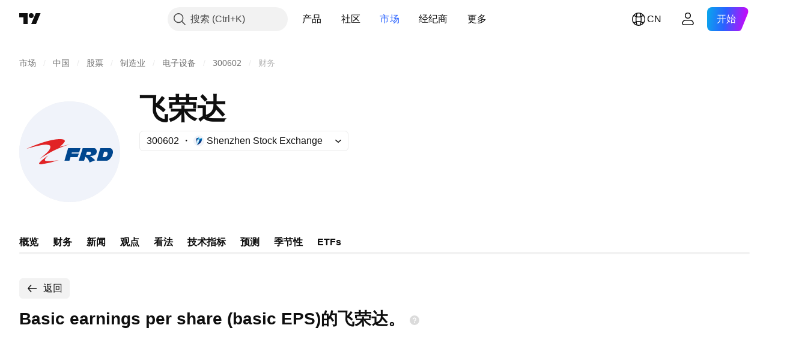

--- FILE ---
content_type: image/svg+xml
request_url: https://s3-symbol-logo.tradingview.com/shenzhen-frd-scien--big.svg
body_size: 378
content:
<!-- by TradingView --><svg width="56" height="56" viewBox="0 0 56 56" xmlns="http://www.w3.org/2000/svg"><path fill="#F0F3FA" d="M0 0h56v56H0z"/><path d="M22.51 21C16.88 21 7.82 24.6 4 26.41c2.56-.77 8.22-2.31 10.38-2.31 2.7 0 2.88.52 2.88 1.18 0 2.31-3.25 4.23-5.8 6.72 7.03-4.98 12.7-6.85 16.54-8.16l-5.49 1.44c.93-.77 2.8-2.49 2.8-3.19 0-.87-1.24-1.09-2.8-1.09ZM11 34.56c0-.8 3.48-3.37 5.22-4.56-.4.4-2 1.88-2 2.48 0 .6.52.8 2 .8s3.3-.2 5.78-.64A50.72 50.72 0 0 1 12.26 35c-.52 0-1.26-.08-1.26-.44Z" fill="#E12325"/><path d="M46.98 26h3.38c.54.06 1.64.58 1.64 2.17 0 2-1.95 4.83-3.46 4.83H43l1.99-7h2Zm.12 2-.85 3h.99c.6-.04 1.77-.33 1.77-2 0-.66-.26-1-.77-1H47.1ZM29.41 26H34l-.76 2.44H29.2l-.17.57h4.09L32.35 31h-3.91l-.58 2h-2.77l2.05-7h2.27Z" fill="#00468E"/><path fill-rule="evenodd" d="M41.7 26h-6.48L33 33h3l.7-2.2h.02a5.89 5.89 0 0 1 2.32 3.2l3.14-1.25c-.7-.66-2.26-2.07-3-2.4C41.8 30.3 43 29.56 43 27.9c0-1.34-.87-1.82-1.3-1.9Zm-4.66 3.7h1.85c.54 0 .92-.28.92-.83 0-.7-.38-.85-.58-.87h-1.65l-.54 1.7Z" fill="#00468E"/></svg>

--- FILE ---
content_type: application/javascript; charset=utf-8
request_url: https://static.tradingview.com/static/bundles/zh.33198.ddf61b161377e8148092.js
body_size: 13266
content:
(self.webpackChunktradingview=self.webpackChunktradingview||[]).push([[33198,63173,43878,87178,8955,37117,47742,8800,83477],{431062:t=>{t.exports=["关于"]},213847:t=>{t.exports={en:["Currency: {currency}"]}},610795:t=>{t.exports=["年度"]},185330:t=>{t.exports=["最终"]},505170:t=>{t.exports=["临时"]},603595:t=>{t.exports=["其它"]},362668:t=>{t.exports=["月度"]},451262:t=>{t.exports=["半年度"]},964836:t=>{t.exports=["特殊"]},46793:t=>{t.exports=["季度"]},340022:t=>{t.exports=["周"]},183699:t=>{t.exports=["下一份"]},783477:t=>{t.exports=Object.create(null),t.exports.Technicals_study=["技术指标"],t.exports["*All Candlestick Patterns*_study"]=["*所有K线形态*"],t.exports["24-hour Volume_study"]=["24小时成交量"],t.exports["52 Week High/Low_study"]=["52周高点/低点"],t.exports.ASI_study=["振动升降指标(ASI)"],t.exports["Abandoned Baby - Bearish_study"]=["弃婴形态 - 看跌"],t.exports["Abandoned Baby - Bullish_study"]=["弃婴形态 - 看涨"],t.exports["Accelerator Oscillator_study"]=["加速震荡指标"],t.exports["Accounts payable_study"]=["应付账款"],t.exports["Accounts receivable - trade, net_study"]=["应收账款 - 贸易，净额"],t.exports["Accounts receivables, gross_study"]=["应收账款，总额"],t.exports.Accruals_study=["应计费用"],t.exports["Accrued payroll_study"]=["应计薪资"],t.exports["Accumulated depreciation, total_study"]=["累计折旧，总计"],t.exports["Accumulation/Distribution_study"]=["累积/派发线(Accumulation/Distribution)"],t.exports["Accumulative Swing Index_study"]=["振动升降指标(ASI)"],t.exports["Additional paid-in capital/Capital surplus_study"]=["额外实收资本/资本盈余"],t.exports["Advance Decline Line_study"]=["腾落指标(Advance Decline Line)"],t.exports["Advance Decline Ratio_study"]=["涨跌比率(Advance Decline Ratio)"],t.exports["Advance/Decline Ratio (Bars)_study"]=["涨跌比率(Advance/Decline Ratio (Bars))"],t.exports["Advance/Decline_study"]=["涨跌比(Advance/Decline)"],t.exports["After tax other income/expense_study"]=["税后其他收入/支出"],t.exports["All Chart Patterns_study"]=["所有图表形态"],t.exports["Altman Z-score_study"]=["Altman Z-得分"],t.exports["Amortization of deferred charges_study"]=["递延费用摊销"],t.exports["Amortization of intangibles_study"]=["无形资产摊销"],t.exports.Amortization_study=["摊销"],t.exports["Anchored Volume Profile_study"]=["锚定成交量分布图"],t.exports["Arnaud Legoux Moving Average_study"]=["阿诺勒古移动平均线(Arnaud Legoux Moving Average)"],t.exports.Aroon_study=["阿隆指标(Aroon)"],t.exports["Asset turnover_study"]=["资产周转率"],t.exports["Auto Anchored Volume Profile_study"]=["自动锚定成交量分布图"],t.exports["Auto Fib Extension_study"]=["自动斐波那契扩展"],t.exports["Auto Fib Retracement_study"]=["自动斐波那契回撤"],t.exports["Auto Pitchfork_study"]=["自动干草叉"],t.exports["Auto Trendlines_study"]=["自动趋势线"],t.exports["Average Daily Range_study"]=["平均每日范围"],t.exports["Average Day Range_study"]=["平均日范围"],t.exports["Average Directional Index_study"]=["平均趋向指数(Average Directional Index)"],t.exports["Average Price_study"]=["平均价"],t.exports["Average True Range_study"]=["真实波动幅度均值(Average True Range)"],t.exports["Average basic shares outstanding_study"]=["平均基本流通股数"],t.exports["Awesome Oscillator_study"]=["动量震荡指标(Awesome Oscillator)"],t.exports.BBTrend_study={en:["BBTrend"]},
t.exports["Bad debt / Doubtful accounts_study"]=["坏账/可疑账目"],t.exports["Balance of Power_study"]=["均势指标(Balance of Power)"],t.exports["BarUpDn Strategy_study"]=["BarUpDn 策略(BarUpDn Strategy)"],t.exports["Basic EPS_study"]=["基本每股收益"],t.exports["Basic earnings per share (Basic EPS)_study"]=["基本每股收益（基本EPS）"],t.exports["Bearish Flag Chart Pattern_study"]=["看跌旗形图表形态"],t.exports["Bearish Pennant Chart Pattern_study"]=["看跌三角旗图表形态"],t.exports["Beneish M-score_study"]={en:["Beneish M-score"]},t.exports["Bollinger BandWidth_study"]=["布林带宽度"],t.exports["Bollinger Bands %b_study"]=["布林带%b"],t.exports["Bollinger Bands Strategy directed_study"]=["布林带定向策略(Bollinger Bands Strategy directed)"],t.exports["Bollinger Bands Strategy_study"]=["布林带策略(Bollinger Bands Strategy)"],t.exports["Bollinger Bands_study"]=["布林带(Bollinger Bands)"],t.exports["Bollinger Bars_study"]=["布林线"],t.exports["Book value per share_study"]=["每股账面价值"],t.exports["Bull Bear Power_study"]=["牛熊力量(BBP)"],t.exports["Bullish Flag Chart Pattern_study"]=["看涨旗形图表形态"],t.exports["Bullish Pennant Chart Pattern_study"]=["看涨三角旗形图表形态"],t.exports["Buyback yield %_study"]=["回购收益率%"],t.exports["COGS to revenue ratio_study"]=["销售成本收入比"],t.exports.CRSI_study=["康纳相对强弱指数(CRSI)"],t.exports["CapEx per share_study"]=["每股资本支出"],t.exports["Capital and operating lease obligations_study"]=["资本和经营租赁义务"],t.exports["Capital expenditures - fixed assets_study"]=["资本支出 - 固定资产"],t.exports["Capital expenditures - other assets_study"]=["资本支出 - 其他资产"],t.exports["Capital expenditures_study"]=["资本支出"],t.exports["Capitalized lease obligations_study"]=["资本化租赁义务"],t.exports["Cash & equivalents_study"]=["现金等价物"],t.exports["Cash and short term investments_study"]=["现金和短期投资"],t.exports["Cash conversion cycle_study"]=["现金转换周期"],t.exports["Cash from financing activities_study"]=["筹资活动产生的现金流"],t.exports["Cash from investing activities_study"]=["投资活动产生的现金流"],t.exports["Cash from operating activities_study"]=["经营活动产生的现金流"],t.exports["Cash per share_study"]=["每股现金"],t.exports["Cash to debt ratio_study"]=["现金债务比率"],t.exports["Chaikin Money Flow_study"]=["蔡金资金流量(Chaikin Money Flow)"],t.exports["Chaikin Oscillator_study"]=["蔡金资金流量震荡指标(Chaikin Oscillator)"],t.exports["Chaikin Volatility_study"]=["蔡金波动率"],t.exports["Chande Kroll Stop_study"]=["钱德克罗止损(Chande Kroll Stop)"],t.exports["Chande Momentum Oscillator_study"]=["钱德动量摆动指标(Chande Momentum Oscillator)"],t.exports["Change in accounts payable_study"]=["应付账款变动"],t.exports["Change in accounts receivable_study"]=["应收账款变动"],t.exports["Change in accrued expenses_study"]=["应计费用变动"],t.exports["Change in inventories_study"]=["库存变化"],t.exports["Change in other assets/liabilities_study"]=["其他资产/负债变动"],t.exports["Change in taxes payable_study"]=["应付税款变动"],t.exports["Changes in working capital_study"]=["运营资金变动"],t.exports.ChannelBreakOutStrategy_study=["通道突破策略(Channel Break Out Strategy)"],t.exports["Chop Zone_study"]=["波动区间(Chop Zone)"],t.exports["Choppiness Index_study"]=["波动指数(Choppiness Index)"],t.exports["Commodity Channel Index_study"]=["顺势指标(Commodity Channel Index)"],
t.exports["Common dividends paid_study"]=["普通股息支付"],t.exports["Common equity, total_study"]=["普通股，总计"],t.exports["Common stock par/Carrying value_study"]=["通股面值/账面价值"],t.exports.Compare_study=["对比(Compare)"],t.exports["Conditional Expressions_study"]=["条件表达式(Conditional Expressions)"],t.exports["Connors RSI_study"]=["康纳相对强弱指数(CRSI)"],t.exports.ConnorsRSI_study=["康纳相对强弱指数(Connors RSI)"],t.exports["Consecutive Up/Down Strategy_study"]=["连续向上/向下策略(Consecutive Up/Down Strategy)"],t.exports["Coppock Curve_study"]=["估波曲线(Coppock Curve)"],t.exports["Correlation - Log_study"]=["相关 - 记录"],t.exports["Correlation Coefficient_study"]=["相关系数(Correlation Coefficient)"],t.exports["Cost of goods sold_study"]=["销货成本"],t.exports["Cost of goods_study"]=["货物成本"],t.exports["Crypto Open Interest_study"]=["加密货币未平仓合约"],t.exports["Cumulative Volume Delta_study"]=["累计交易量增量"],t.exports["Cumulative Volume Index_study"]=["累积量指标"],t.exports["Cup and Handle Chart Pattern_study"]=["杯柄图表模形态"],t.exports["Current portion of LT debt and capital leases_study"]=["长期债务和资本租赁的流动部分"],t.exports["Current ratio_study"]=["流动比率"],t.exports.DMI_study={en:["DMI"]},t.exports["Dark Cloud Cover - Bearish_study"]=["乌云盖顶 - 看跌"],t.exports["Days inventory_study"]=["库存天数"],t.exports["Days payable_study"]=["应付天数"],t.exports["Days sales outstanding_study"]=["销售变现天数"],t.exports["Debt to EBITDA ratio_study"]=["债务与EBITDA比率"],t.exports["Debt to assets ratio_study"]=["资产负债率"],t.exports["Debt to equity ratio_study"]=["债务权益比"],t.exports["Debt to revenue ratio_study"]=["债务收入比"],t.exports["Deferred income, current_study"]=["递延收入，流动"],t.exports["Deferred income, non-current_study"]=["递延收入，非流动"],t.exports["Deferred tax assets_study"]=["递延所得税资产"],t.exports["Deferred tax liabilities_study"]=["递延所得税负债"],t.exports["Deferred taxes (cash flow)_study"]=["递延税款（现金流）"],t.exports["Deprecation and amortization_study"]=["折旧和摊销"],t.exports["Depreciation & amortization (cash flow)_study"]=["折旧和摊销（现金流）"],t.exports["Depreciation/depletion_study"]=["折旧/损耗"],t.exports.Depreciation_study=["折旧"],t.exports["Detrended Price Oscillator_study"]=["非趋势价格摆动指标(Detrended Price Oscillator)"],t.exports["Diluted EPS_study"]=["稀释每股收益"],t.exports["Diluted earnings per share (Diluted EPS)_study"]=["稀释每股收益（稀释EPS）"],t.exports["Diluted net income available to common stockholders_study"]=["普通股股东可获得的稀释净收入"],t.exports["Diluted shares outstanding_study"]=["稀释流通股"],t.exports["Dilution adjustment_study"]=["稀释调整"],t.exports["Directional Movement Index_study"]=["动向指标"],t.exports["Directional Movement_study"]=["动向指标(Directional Movement)"],t.exports["Discontinued operations_study"]=["已停止的业务"],t.exports["Divergence Indicator_study"]=["背离指标(Divergence Indicator)"],t.exports["Dividend payout ratio %_study"]=["派息率%"],t.exports["Dividend yield %_study"]=["股息收益率%"],t.exports["Dividends payable_study"]=["应付股息"],t.exports["Dividends per share - common stock primary issue_study"]=["每股股息 - 普通股主要发行"],t.exports["Doji Star - Bearish_study"]=["十字星 - 看跌"],t.exports["Doji Star - Bullish_study"]=["十字星 - 看涨"],t.exports.Doji_study=["十字星"],
t.exports["Donchian Channels_study"]=["唐奇安通道(Donchian Channels)"],t.exports["Double Bottom Chart Pattern_study"]=["双底图表形态"],t.exports["Double EMA_study"]=["双指数移动平均线(Double EMA)"],t.exports["Double Top Chart Pattern_study"]=["双顶图表形态"],t.exports["Downside Tasuki Gap - Bearish_study"]=["下肩带缺口 - 看跌"],t.exports["Dragonfly Doji - Bullish_study"]=["蜻蜓十字星 - 看涨"],t.exports["EBIT per share_study"]=["每股EBIT"],t.exports["EBITDA margin %_study"]=["EBITDA利润率%"],t.exports["EBITDA per share_study"]=["每股EBITDA"],t.exports.EBITDA_study=["税息折旧及摊销前利润(EBITDA)"],t.exports.EBIT_study={en:["EBIT"]},t.exports["EMA Cross_study"]=["EMA交叉"],t.exports["EPS basic one year growth_study"]=["每股收益基本一年增长"],t.exports["EPS diluted one year growth_study"]=["每股收益摊薄一年增长"],t.exports["EPS estimates_study"]=["每股收益估计"],t.exports["Earnings yield_study"]=["收益率"],t.exports["Ease Of Movement_study"]=["简易波动指标(Ease Of Movement)"],t.exports["Ease of Movement_study"]=["简易波动指标"],t.exports["Effective interest rate on debt %_study"]=["债务有效利率%"],t.exports["Elder Force Index_study"]=["艾达尔强力指数"],t.exports["Elder's Force Index_study"]=["艾达尔强力指数(Elder's Force Index)"],t.exports["Elders Force Index_study"]=["强力指数"],t.exports["Elliott Wave Chart Pattern_study"]=["艾略特波浪图表形态"],t.exports["Engulfing - Bearish_study"]=["吞没 - 看跌"],t.exports["Engulfing - Bullish_study"]=["吞没 - 看涨"],t.exports["Enterprise value to EBIT ratio_study"]=["企业价值与EBIT比率"],t.exports["Enterprise value to EBITDA ratio_study"]=["企业价值与EBITDA比率"],t.exports["Enterprise value to revenue ratio_study"]=["企业价值收入比"],t.exports["Enterprise value_study"]=["企业价值"],t.exports.Envelope_study=["包络线"],t.exports.Envelopes_study=["包络线指标"],t.exports["Equity in earnings_study"]=["收益权益"],t.exports["Equity to assets ratio_study"]=["权益资产比"],t.exports["Evening Doji Star - Bearish_study"]=["十字昏星 - 看跌"],t.exports["Evening Star - Bearish_study"]=["昏星 - 看跌"],t.exports["Falling Three Methods - Bearish_study"]=["下降三法 - 看跌"],t.exports["Falling Wedge Chart Pattern_study"]=["下降楔形图表形态"],t.exports["Falling Window - Bearish_study"]=["下降窗口 - 看跌"],t.exports["Financing activities – other sources_study"]=["融资活动 — 其他来源"],t.exports["Financing activities – other uses_study"]=["融资活动 — 其他用途"],t.exports["Fisher Transform_study"]=["费舍尔转换(Fisher Transform)"],t.exports["Fixed Range Volume Profile_study"]=["固定范围成交量分布图"],t.exports["Fixed Range_study"]=["固定范围"],t.exports["Float shares outstanding_study"]=["流通股"],t.exports["Free cash flow margin %_study"]=["自由现金流利润率%"],t.exports["Free cash flow per share_study"]=["每股自由现金流"],t.exports["Free cash flow_study"]=["自由现金流"],t.exports["Free float_study"]=["自由浮动"],t.exports["Fulmer H factor_study"]=["Fulmer H因子"],t.exports["Funding Rate_study"]=["资金费率"],t.exports["Funds from operations_study"]=["营运资金"],t.exports.Gaps_study=["跳空"],t.exports["Goodwill to assets ratio_study"]=["商誉资产比"],t.exports["Goodwill, net_study"]=["商誉，净额"],t.exports["Graham's number_study"]=["葛立恒数"],t.exports["Gravestone Doji - Bearish_study"]=["墓碑十字星 - 看跌"],t.exports["Greedy Strategy_study"]=["贪心策略(Greedy Strategy)"],
t.exports["Gross margin %_study"]=["毛利率%"],t.exports["Gross profit to assets ratio_study"]=["毛利资产比"],t.exports["Gross profit_study"]=["毛利润"],t.exports["Gross property/plant/equipment_study"]=["总资产/厂房/设备"],t.exports["Guppy Multiple Moving Average_study"]=["顾比复合移动平均线（GMMA）"],t.exports["Hammer - Bullish_study"]=["锤形 - 看涨"],t.exports["Hanging Man - Bearish_study"]=["吊颈线 - 看跌"],t.exports["Harami - Bearish_study"]=["孕线 - 看跌"],t.exports["Harami - Bullish_study"]=["孕线 - 看涨"],t.exports["Harami Cross - Bearish_study"]=["十字孕线 - 看跌"],t.exports["Harami Cross - Bullish_study"]=["十字孕线 - 看涨"],t.exports["Head and Shoulders Chart Pattern_study"]=["头肩图表形态"],t.exports["Historical Volatility_study"]=["历史波动率(Historical Volatility)"],t.exports["Hull Moving Average_study"]=["船体移动平均线(Hull Moving Average)"],t.exports["Ichimoku Cloud_study"]=["一目均衡表(Ichimoku Cloud)"],t.exports.Ichimoku_study=["一目均衡表"],t.exports.Impairments_study=["损耗"],t.exports["InSide Bar Strategy_study"]=["InSide Bar 策略(InSide Bar Strategy)"],t.exports["Income Tax Credits_study"]=["所得税抵免"],t.exports["Income Tax, current - foreign_study"]=["所得税，当期 - 国外"],t.exports["Income tax payable_study"]=["应交所得税"],t.exports["Income tax, current - domestic_study"]=["所得税，当期 - 国内"],t.exports["Income tax, current_study"]=["所得税，当期"],t.exports["Income tax, deferred - domestic_study"]=["所得税，递延 - 国内"],t.exports["Income tax, deferred - foreign_study"]=["所得税，递延 - 国外"],t.exports["Income tax, deferred_study"]=["所得税，递延"],t.exports["Interest capitalized_study"]=["利息资本化"],t.exports["Interest coverage_study"]=["利息覆盖"],t.exports["Interest expense on debt_study"]=["债务利息支出"],t.exports["Interest expense, net of interest capitalized_study"]=["利息支出，扣除利息资本化"],t.exports["Inventories - finished goods_study"]=["库存 - 成品"],t.exports["Inventories - progress payments & other_study"]=["库存 - 分期付款和其他"],t.exports["Inventories - raw materials_study"]=["库存 - 原材料"],t.exports["Inventories - work in progress_study"]=["库存 - 在制品"],t.exports["Inventory to revenue ratio_study"]=["库存收入比"],t.exports["Inventory turnover_study"]=["库存周转率"],t.exports["Inverted Cup and Handle Chart Pattern_study"]=["反转杯柄图表形态"],t.exports["Inverted Hammer - Bullish_study"]=["倒锤形 - 看涨"],t.exports["Inverted Head and Shoulders Chart Pattern_study"]=["倒头肩图表形态"],t.exports["Investing activities – other sources_study"]=["投资活动 — 其他来源"],t.exports["Investing activities – other uses_study"]=["投资活动 — 其他用途"],t.exports["Investments in unconsolidated subsidiaries_study"]=["对未合并子公司的投资"],t.exports["Issuance of long term debt_study"]=["发行长期债务"],t.exports["Issuance/retirement of debt, net_study"]=["发行/偿还债务，净额"],t.exports["Issuance/retirement of long term debt_study"]=["发行/偿还长期债务"],t.exports["Issuance/retirement of other debt_study"]=["发行/偿还其他债务"],t.exports["Issuance/retirement of short term debt_study"]=["发行/偿还短期债务"],t.exports["Issuance/retirement of stock, net_study"]=["股票的发行/注销，净额"],t.exports["KZ index_study"]=["KZ指数"],t.exports["Keltner Channel Strategy_study"]=["肯特纳通道策略(Keltner Channel Strategy)"],t.exports["Keltner Channels Strategy_study"]=["肯特纳通道策略"],
t.exports["Keltner Channels_study"]=["肯特纳通道(Keltner Channels)"],t.exports["Key stats_study"]=["关键数据"],t.exports["Kicking - Bearish_study"]=["反冲形态 - 看跌"],t.exports["Kicking - Bullish_study"]=["反冲形态 - 看涨"],t.exports["Klinger Oscillator_study"]=["克林格成交量摆动指标(Klinger Oscillator)"],t.exports["Know Sure Thing_study"]={en:["Know Sure Thing"]},t.exports["Least Squares Moving Average_study"]=["最小二乘移动平均线(Least Squares Moving Average)"],t.exports["Legal claim expense_study"]=["法律索赔费用"],t.exports["Linear Regression Channel_study"]=["线性回归通道"],t.exports["Linear Regression Curve_study"]=["线性回归曲线(Linear Regression Curve)"],t.exports["Linear Regression Slope_study"]=["线性回归斜率"],t.exports["Linear Regression_study"]=["线性回归(Linear Regression)"],t.exports.Liquidations_study=["强制平仓"],t.exports["Liquidity ratios_study"]=["流动性比率"],t.exports["Long Lower Shadow - Bullish_study"]=["长下影线 - 看涨"],t.exports["Long Short Accounts %_study"]=["多空账户%"],t.exports["Long Upper Shadow - Bearish_study"]=["长上影线 - 看跌"],t.exports["Long term debt excl. lease liabilities_study"]=["长期债务，不包含租赁负债"],t.exports["Long term debt to total assets ratio_study"]=["长期债务与总资产比率"],t.exports["Long term debt to total equity ratio_study"]=["长期债务与总权益比率"],t.exports["Long term debt_study"]=["长期债务"],t.exports["Long term investments_study"]=["长期投资"],t.exports["Long/Short Ratio Accounts_study"]=["多/空账户比"],t.exports["MA Cross_study"]=["移动揉搓线(MA Cross)"],t.exports["MA with EMA Cross_study"]=["MA与EAM交叉"],t.exports["MA/EMA Cross_study"]=["MA/EMA交叉"],t.exports["MACD Strategy_study"]=["MACD 策略(MACD Strategy)"],t.exports.MACD_study={en:["MACD"]},t.exports["Majority Rule_study"]=["多数决原则"],t.exports["Market capitalization_study"]=["市值"],t.exports["Marubozu Black - Bearish_study"]=["Marubozu Black - 看跌"],t.exports["Marubozu White - Bullish_study"]=["Marubozu White - 看涨"],t.exports["Mass Index_study"]=["梅斯线(Mass Index)"],t.exports["McGinley Dynamic_study"]=["麦吉利动态指标(McGinley Dynamic)"],t.exports["Median Price_study"]=["中位数价格"],t.exports.Median_study=["中线"],t.exports["Minority interest_study"]=["少数股东权益"],t.exports["Miscellaneous non-operating expense_study"]=["杂项营业外费用"],t.exports["Momentum Strategy_study"]=["动量策略(Momentum Strategy)"],t.exports.Momentum_study=["动量指标(Momentum)"],t.exports["Money Flow Index_study"]=["资金流量指数"],t.exports["Money Flow_study"]=["资金流量(Money Flow)"],t.exports["Moon Phases_study"]=["月相指标(Moon Phases)"],t.exports["Morning Doji Star - Bullish_study"]=["十字晨星 - 看涨"],t.exports["Morning Star - Bullish_study"]=["晨星 - 看涨"],t.exports["Moving Average Adaptive_study"]=["自适应移动均线"],t.exports["Moving Average Channel_study"]=["移动平均线通道(Moving Average Channel)"],t.exports["Moving Average Convergence Divergence_study"]=["平滑异同移动平均线"],t.exports["Moving Average Convergence/Divergence_study"]=["平滑异同移动平均线(MACD)"],t.exports["Moving Average Double_study"]=["双移动平均线"],t.exports["Moving Average Exponential_study"]=["指数移动平均线(Moving Average Exponential)"],t.exports["Moving Average Hamming_study"]=["海明移动平均"],t.exports["Moving Average Modified_study"]=["修改后移动平均线"],
t.exports["Moving Average Multiple_study"]=["多重移动平均线"],t.exports["Moving Average Ribbon_study"]=["移动平均线缎带"],t.exports["Moving Average Simple_study"]=["简单移动平均线"],t.exports["Moving Average Triple_study"]=["三重移动平均"],t.exports["Moving Average Weighted_study"]=["加权移动平均线(Moving Average Weighted)"],t.exports["Moving Average_study"]=["移动平均线(Moving Average)"],t.exports["MovingAvg Cross_study"]=["移动平均线交叉(MovingAvg Cross)"],t.exports["MovingAvg2Line Cross_study"]=["移动平均双线交叉(MovingAvg2Line Cross)"],t.exports["Multi-Time Period Charts_study"]=["多重时间周期图表(Multi-Time Period Charts)"],t.exports["Net Volume_study"]=["净成交量(Net Volume)"],t.exports["Net current asset value per share_study"]=["每股流动资产净值"],t.exports["Net debt_study"]=["净债务"],t.exports["Net income (cash flow)_study"]=["净收入（现金流）"],t.exports["Net income before discontinued operations_study"]=["停业前的净收入"],t.exports["Net income per employee_study"]=["员工人均净收入"],t.exports["Net income_study"]=["净收入"],t.exports["Net intangible assets_study"]=["净无形资产"],t.exports["Net margin %_study"]=["净利润率%"],t.exports["Net property/plant/equipment_study"]=["净资产/厂房/设备"],t.exports["Non-cash items_study"]=["非现金项目"],t.exports["Non-controlling/minority interest_study"]=["非控股/少数股权"],t.exports["Non-operating income, excl. interest expenses_study"]=["营业外收入，不包含利息支出"],t.exports["Non-operating income, total_study"]=["营业外收入，总计"],t.exports["Non-operating interest income_study"]=["营业外利息收入"],t.exports["Note receivable - long term_study"]=["应收票据 - 长期"],t.exports["Notes payable_study"]=["应付票据"],t.exports["Number of employees_study"]=["员工人数"],t.exports["Number of shareholders_study"]=["股东人数"],t.exports["On Balance Volume_study"]=["能量潮指标(On Balance Volume)"],t.exports["On Neck - Bearish_study"]=["上颈线 - 看跌"],t.exports["Open Interest_study"]=["未平仓合约"],t.exports["Operating cash flow per share_study"]=["每股经营现金流"],t.exports["Operating earnings yield %_study"]=["营业收入收益率%"],t.exports["Operating expenses (excl. COGS)_study"]=["运营费用（不包括COGS）"],t.exports["Operating income_study"]=["营业收入"],t.exports["Operating lease liabilities_study"]=["经营租赁负债"],t.exports["Operating margin %_study"]=["营业利润率%"],t.exports["Other COGS_study"]=["其他销货成本(COGS)"],t.exports["Other common equity_study"]=["其他普通股"],t.exports["Other cost of goods sold_study"]=["其他销货成本"],t.exports["Other current assets, total_study"]=["其他流动资产，总计"],t.exports["Other current liabilities_study"]=["其他流动负债"],t.exports["Other exceptional charges_study"]=["其它特殊费用"],t.exports["Other financing cash flow items, total_study"]=["其他筹资现金流项目，合计"],t.exports["Other intangibles, net_study"]=["其他无形资产，净额"],t.exports["Other investing cash flow items, total_study"]=["其他投资现金流项目，合计"],t.exports["Other investments_study"]=["其他投资"],t.exports["Other liabilities, total_study"]=["其他负债，总计"],t.exports["Other long term assets, total_study"]=["其他长期资产，总计"],t.exports["Other non-current liabilities, total_study"]=["其他非流动负债，总计"],t.exports["Other operating expenses, total_study"]=["其他运营费用，总计"],t.exports["Other receivables_study"]=["其他应收款项"],t.exports["Other short term debt_study"]=["其他短期债务"],
t.exports["OutSide Bar Strategy_study"]=["OutSide Bar 策略(OutSide Bar Strategy)"],t.exports.Overlay_study=["叠加"],t.exports["PEG ratio_study"]=["PEG比率"],t.exports["Paid in capital_study"]=["实收资本"],t.exports["Parabolic SAR Strategy_study"]=["抛物线转向策略(Parabolic SAR Strategy)"],t.exports["Parabolic SAR_study"]=["抛物线转向指标(Parabolic SAR)"],t.exports["Per share metrics_study"]=["每股指标"],t.exports.Performance_study=["表现"],t.exports["Periodic Volume Profile_study"]=["定期成交量分布图"],t.exports["Piercing - Bullish_study"]=["穿刺 - 看涨"],t.exports["Piotroski F-score_study"]={en:["Piotroski F-score"]},t.exports["Pivot Extension Strategy_study"]=["轴枢点扩展策略(Pivot Extension Strategy)"],t.exports["Pivot Points High Low_study"]=["枢轴点 - 高低点(Pivot Points High Low)"],t.exports["Pivot Points Standard_study"]=["枢轴点 - 标准(Pivot Points Standard)"],t.exports["Pivot Reversal Strategy_study"]=["轴枢点反转策略(Pivot Reversal Strategy)"],t.exports["Preferred dividends paid_study"]=["优先股息支付"],t.exports["Preferred dividends_study"]=["优先股息"],t.exports["Preferred stock, carrying value_study"]=["优先股，账面价值"],t.exports["Prepaid expenses_study"]=["预付费用"],t.exports["Pretax equity in earnings_study"]=["税前收益权益"],t.exports["Pretax income_study"]=["税前收入"],t.exports["Price Channel Strategy_study"]=["价格通道策略(Price Channel Strategy)"],t.exports["Price Channel_study"]=["价格通道(Price Channel)"],t.exports["Price Oscillator_study"]=["价格摆动指标(Price Oscillator)"],t.exports["Price Target_study"]=["价格目标"],t.exports["Price Volume Trend_study"]=["价量趋势指标(Price Volume Trend)"],t.exports["Price earnings ratio forward_study"]=["市盈率远期"],t.exports["Price sales ratio forward_study"]=["市销率远期"],t.exports["Price to book ratio_study"]=["市账率"],t.exports["Price to cash flow ratio_study"]=["价格现金流比率"],t.exports["Price to earnings ratio_study"]=["市盈率"],t.exports["Price to free cash flow ratio_study"]=["价格与自由现金流比率"],t.exports["Price to sales ratio_study"]=["市销率"],t.exports["Price to tangible book ratio_study"]=["股价有形资产比"],t.exports["Profitability ratios_study"]=["盈利率"],t.exports["Provision for risks & charge_study"]=["风险及费用准备金"],t.exports["Purchase of investments_study"]=["购买证券投资"],t.exports["Purchase/acquisition of business_study"]=["购买/收购业务"],t.exports["Purchase/sale of business, net_study"]=["购销业务净额"],t.exports["Purchase/sale of investments, net_study"]=["购销投资净额"],t.exports["Quality ratio_study"]=["质量比率"],t.exports["Quick ratio_study"]=["速动比率"],t.exports["RCI Ribbon_study"]={en:["RCI Ribbon"]},t.exports["RSI Divergence Indicator_study"]=["RSI背离指标"],t.exports["RSI Strategy_study"]=["RSI 策略(RSI Strategy)"],t.exports["Rank Correlation Index_study"]=["等级相关指数"],t.exports["Rate Of Change_study"]=["变化速率(Rate Of Change)"],t.exports["Rectangle Chart Pattern_study"]=["矩形图表形态"],t.exports["Reduction of long term debt_study"]=["减少长期债务"],t.exports["Relative Strength Index_study"]=["相对强弱指标(Relative Strength Index)"],t.exports["Relative Vigor Index_study"]=["相对能量指数(Relative Vigor Index)"],t.exports["Relative Volatility Index_study"]=["相对离散指数(Relative Volatility Index)"],
t.exports["Relative Volume at Time_study"]=["某一时间的相对交易量"],t.exports["Repurchase of common & preferred stock_study"]=["回购普通股和优先股"],t.exports["Research & development to revenue ratio_study"]=["研发收入比"],t.exports["Research & development_study"]=["研发费用"],t.exports["Restructuring charge_study"]=["重组费用"],t.exports["Retained earnings_study"]=["留存收益"],t.exports["Return on assets %_study"]=["资产收益率%"],t.exports["Return on equity %_study"]=["股本回报率%"],t.exports["Return on equity adjusted to book value %_study"]=["股本回报率调整为账面价值%"],t.exports["Return on invested capital %_study"]=["投资资本回报率%"],t.exports["Return on tangible assets %_study"]=["有形资产回报率%"],t.exports["Return on tangible equity %_study"]=["有形股本回报率%"],t.exports["Revenue estimates_study"]=["收入估算"],t.exports["Revenue one year growth_study"]=["年增长收入"],t.exports["Revenue per employee_study"]=["员工人均收入"],t.exports["Revenue per share_study"]=["每股收益"],t.exports["Rising Three Methods - Bullish_study"]=["上升三法 - 看涨"],t.exports["Rising Wedge Chart Pattern_study"]=["上升楔形图表形态"],t.exports["Rising Window - Bullish_study"]=["上升窗口 - 看涨"],t.exports["Rob Booker - ADX Breakout_study"]=["Rob Booker - ADX突破"],t.exports["Rob Booker - Intraday Pivot Points_study"]=["Rob Booker - 日内枢轴点"],t.exports["Rob Booker - Knoxville Divergence_study"]=["Rob Booker - Knoxville分歧"],t.exports["Rob Booker - Missed Pivot Points_study"]=["Rob Booker - 错过枢轴点"],t.exports["Rob Booker - Reversal_study"]=["Rob Booker - 反转"],t.exports["Rob Booker - Ziv Ghost Pivots_study"]=["Rob Booker - Ziv Ghost枢轴"],t.exports["SMI Ergodic Indicator/Oscillator_study"]=["SMI 遍历性指标(SMI Ergodic Indicator/Oscillator)"],t.exports["SMI Ergodic Indicator_study"]=["SMI 遍历指标(SMI Ergodic Indicator)"],t.exports["SMI Ergodic Oscillator_study"]=["SMI 遍历指标(SMI Ergodic Indicator)"],t.exports["Sale of common & preferred stock_study"]=["普通股和优先股出售"],t.exports["Sale of fixed assets & businesses_study"]=["固定资产和业务出售"],t.exports["Sale/maturity of investments_study"]=["投资出售/到期"],t.exports.Seasonality_study=["季节性"],t.exports["Selling/general/admin expenses, other_study"]=["销售/一般/行政费用，其他"],t.exports["Selling/general/admin expenses, total_study"]=["总销售/一般/行政费用"],t.exports["Session Time Price Opportunity_study"]=["交易时段时间价格机会"],t.exports["Session Volume HD_study"]=["时段成交量HD"],t.exports["Session Volume Profile HD_study"]=["交易时段成交量分布图HD"],t.exports["Session Volume Profile_study"]=["交易时段成交量分布图"],t.exports["Session Volume_study"]=["时间段成交量"],t.exports["Shareholders' equity_study"]=["股东权益"],t.exports["Shares buyback ratio %_study"]=["股票回购比%"],t.exports["Shooting Star - Bearish_study"]=["射击之星 - 看跌"],t.exports["Short term debt excl. current portion of LT debt_study"]=["短期债务不包括一年内到期之长期负债"],t.exports["Short term debt_study"]=["短期债务"],t.exports["Short term investments_study"]=["短期投资"],t.exports["Sloan ratio %_study"]=["斯隆比率%"],t.exports["Smoothed Moving Average_study"]=["平滑移动平均线(Smoothed Moving Average)"],t.exports["Solvency ratios_study"]=["偿债能力比率"],t.exports["Spinning Top Black_study"]=["黑色纺锤线"],t.exports["Spinning Top White_study"]=["白色纺锤线"],
t.exports["Springate score_study"]=["Springate得分"],t.exports["Standard Deviation_study"]=["标准偏差"],t.exports["Standard Error Bands_study"]=["标准误差带"],t.exports["Standard Error_study"]=["标准误差"],t.exports.Stoch_study={en:["Stoch"]},t.exports["Stochastic Momentum Index_study"]=["随机动量指数"],t.exports["Stochastic RSI_study"]=["随机相对强弱指数(Stoch RSI)"],t.exports["Stochastic Slow Strategy_study"]=["Stochastic Slow 策略(Stochastic Slow Strategy)"],t.exports.Stochastic_study=["随机指数(Stochastic)"],t.exports.SuperTrend_study=["超级趋势"],t.exports["Supertrend Strategy_study"]=["超级趋势策略"],t.exports.Supertrend_study=["超级趋势"],t.exports["Sustainable growth rate_study"]=["可持续增长率"],t.exports.TRIX_study=["三重指数平滑移动平均线(TRIX)"],t.exports["Tangible book value per share_study"]=["每股有形账面价值"],t.exports["Tangible common equity ratio_study"]=["有形普通股权益资本比"],t.exports.Taxes_study=["税"],t.exports["Technical Ratings Strategy_study"]=["技术评级策略"],t.exports["Technical Ratings_study"]=["技术评级"],t.exports["Three Black Crows - Bearish_study"]=["三黑鸦 - 看跌"],t.exports["Three White Soldiers - Bullish_study"]=["三白兵 - 看涨"],t.exports["Time Price Opportunity_study"]=["时间价格机会"],t.exports["Time Weighted Average Price_study"]=["时间加权平均价格"],t.exports["Tobin's Q (approximate)_study"]=["Tobin's Q（近似值）"],t.exports["Total assets_study"]=["总资产"],t.exports["Total cash dividends paid_study"]=["支付的现金股利总额"],t.exports["Total common shares outstanding_study"]=["已发行普通股总数"],t.exports["Total current assets_study"]=["总流动资产"],t.exports["Total current liabilities_study"]=["总流动负债"],t.exports["Total debt per share_study"]=["每股总债务"],t.exports["Total debt_study"]=["总债务"],t.exports["Total equity_study"]=["权益总额"],t.exports["Total inventory_study"]=["总库存"],t.exports["Total liabilities & shareholders' equities_study"]=["总负债和股东权益"],t.exports["Total liabilities_study"]=["总负债"],t.exports["Total non-current assets_study"]=["非流动资产总计"],t.exports["Total non-current liabilities_study"]=["总非流动负债"],t.exports["Total operating expenses_study"]=["总经营费用"],t.exports["Total receivables, net_study"]=["应收账款总额，净额"],t.exports["Total revenue_study"]=["总收益"],t.exports["Trading Sessions_study"]=["交易时段"],t.exports["Treasury stock - common_study"]=["库存股票 - 普通"],t.exports["Trend Strength Index_study"]=["趋势强度指数"],t.exports["Tri-Star - Bearish_study"]=["三星 - 看跌"],t.exports["Tri-Star - Bullish_study"]=["三星 - 看涨"],t.exports["Triangle Chart Pattern_study"]=["三角形图表形态"],t.exports["Triple Bottom Chart Pattern_study"]=["三底图表形态"],t.exports["Triple EMA_study"]=["三重指数平滑平均线(Triple EMA)"],t.exports["Triple Top Chart Pattern_study"]=["三顶图表形态"],t.exports["True Strength Index_study"]=["真实强弱指数"],t.exports["True Strength Indicator_study"]=["真实强度指标(True Strength Indicator)"],t.exports["Tweezer Bottom - Bullish_study"]=["镊子底部 — 看涨"],t.exports["Tweezer Top - Bearish_study"]=["镊顶 - 看跌"],t.exports["Typical Price_study"]=["典型价格"],t.exports["Ultimate Oscillator_study"]=["终极波动指标(Ultimate Oscillator)"],t.exports["Unrealized gain/loss_study"]=["未实现收益/损失"],t.exports["Unusual income/expense_study"]=["异常收入/支出"],t.exports["Up/Down Volume_study"]=["上涨/下跌成交量"],
t.exports["Upside Tasuki Gap - Bullish_study"]=["上肩带缺口 - 看涨"],t.exports["VWAP Auto Anchored_study"]=["VWAP自动锚定"],t.exports.VWAP_study=["成交量加权平均价(VWAP)"],t.exports.VWMA_study=["成交量加权移动平均值(VWMA)"],t.exports["Valuation ratios_study"]=["估值比率"],t.exports["Visible Average Price_study"]=["可见平均价格"],t.exports["Visible Range Volume Profile_study"]=["可见范围成交量分布图"],t.exports["Visible Range_study"]=["可视范围"],t.exports.Vol_study={en:["Vol"]},t.exports["Volatility Close-to-Close_study"]=["波动率Close-to-Close"],t.exports["Volatility Index_study"]=["波动率指数"],t.exports["Volatility O-H-L-C_study"]=["波动率 O-H-L-C"],t.exports["Volatility Stop_study"]=["波动止损(Volatility Stop)"],t.exports["Volatility Zero Trend Close-to-Close_study"]=["波动率零趋势Close-to-Close"],t.exports["Volty Expan Close Strategy_study"]=["Volty EXPAN Close 策略(Volty Expan Close Strategy)"],t.exports["Volume Delta_study"]=["成交量增量"],t.exports["Volume Oscillator_study"]=["成交量震荡指标(Volume Oscillator)"],t.exports["Volume Weighted Average Price_study"]=["成交量加权平均价格"],t.exports["Volume Weighted Moving Average_study"]=["成交量加权移动平均线"],t.exports.Volume_study=["成交量(Volume)"],t.exports["Vortex Indicator_study"]=["旋涡指标(Vortex Indicator)"],t.exports["Williams %R_study"]=["威廉姆斯指标(Williams %R)"],t.exports["Williams Alligator_study"]=["威廉姆斯鳄鱼线(Williams Alligator)"],t.exports["Williams Fractal_study"]=["威廉姆斯分形指标(Williams Fractal)"],t.exports["Williams Fractals_study"]=["威廉姆斯分形"],t.exports["Williams Percent Range_study"]=["威廉姆斯百分比范围"],t.exports["Woodies CCI_study"]={en:["Woodies CCI"]},t.exports["Working capital per share_study"]=["每股营运资本"],t.exports["Zig Zag_study"]=["之字转向(Zig Zag)"],t.exports["Zmijewski score_study"]={en:["Zmijewski score"]}},79869:t=>{t.exports={en:["COGS"]}},725765:t=>{t.exports={en:["CEO"]}},514269:t=>{t.exports=["普通股Tier 1比率"]},343900:t=>{t.exports=["公司近期业绩和利润率"]},181939:t=>{t.exports=["复制链接"]},904543:t=>{t.exports=["取消"]},729716:t=>{t.exports=["资本充足率分析"]},941549:t=>{t.exports=["资本配置分析"]},60058:t=>{t.exports=["资本结构"]},986090:t=>{t.exports=["现金等价物"]},94820:t=>{t.exports=["现金流"]},817865:t=>{t.exports=["在@tradingview上查看{shortName}的财务分析。谋定而后动。"]},208800:t=>{t.exports=["点击这里了解更多"]},47742:t=>{t.exports=["关闭菜单"]},540613:t=>{t.exports=["少数人持股"]},949618:t=>{t.exports=["货币：{currency}"]},535770:t=>{t.exports=["目前"]},316183:t=>{t.exports=["数量"]},984847:t=>{t.exports=["年度"]},254786:t=>{t.exports=["公布值"]},450719:t=>{t.exports=["盘后"]},14834:t=>{t.exports=["收盘后"]},104760:t=>{t.exports=["资产"]},903010:t=>{t.exports=["资产负债表"]},519391:t=>{t.exports=["基本每股收益(TTM)"]},552274:t=>{t.exports=["开盘前"]},224879:t=>{t.exports=["盘前"]},131033:t=>{t.exports=["按国家"]},248866:t=>{t.exports=["按来源"]},651687:t=>{t.exports=["按来源/业务"]},743593:t=>{t.exports=["毛利润"]},719143:t=>{t.exports=["增长和盈利能力"]},930266:t=>{t.exports=["数据"]},722677:t=>{t.exports=["日期"]},671507:t=>{t.exports=["负债"]},555933:t=>{t.exports=["债务水平和覆盖范围"]},46302:t=>{t.exports=["股息金额"]},694075:t=>{t.exports=["派息历史"]},126687:t=>{t.exports=["股息摘要"]},304872:t=>{t.exports=["股息支付历史"]},938092:t=>{t.exports=["股息收益率(FY)"]},505839:t=>{t.exports=["股息收益率（指定）"]},
44719:t=>{t.exports=["股息收益率TTM"]},261147:t=>{t.exports=["股息收益率、历史和可持续性"]},137260:t=>{t.exports=["股利"]},315352:t=>{t.exports=["每股股利(FY)"]},189372:t=>{t.exports={en:["EPS"]}},519275:t=>{t.exports=["EPS预估"]},151105:t=>{t.exports=["员工(FY)"]},34654:t=>{t.exports=["企业价值"]},844543:t=>{t.exports=["收益"]},272916:t=>{t.exports=["留存收益"]},196122:t=>{t.exports=["实时收益报告"]},980767:t=>{t.exports=["预估"]},730974:t=>{t.exports=["估计"]},7201:t=>{t.exports=["除息日"]},713013:t=>{t.exports=["费用及调整"]},647863:t=>{t.exports=["导出"]},379909:t=>{t.exports=["导出财务数据到csv"]},664891:t=>{t.exports=["成立"]},920138:t=>{t.exports=["预测"]},636787:t=>{t.exports=["融资"]},312982:t=>{t.exports=["财务数据导出"]},918784:t=>{t.exports=["财务健康"]},953811:t=>{t.exports=["财务状况分析"]},940356:t=>{t.exports=["公司的财务状况和偿付能力"]},856135:t=>{t.exports=["财务指标"]},803251:t=>{t.exports=["自由流通股"]},461804:t=>{t.exports=["自由现金流"]},967587:t=>{t.exports=["频率"]},893699:t=>{t.exports=["确定股票公允价值的基本指标"]},819199:t=>{t.exports=["关键事实"]},228477:t=>{t.exports={en:["H1 {year}"]}},326909:t=>{t.exports={en:["H2 {year}"]}},87783:t=>{t.exports=["整数费用"]},802286:t=>{t.exports=["整数和非整数。费用"]},262556:t=>{t.exports=["整数。费用和PCL"]},620296:t=>{t.exports=["投资"]},655923:t=>{t.exports=["损益表"]},323957:t=>{t.exports=["指标"]},532192:t=>{t.exports=["保险准备金"]},32329:t=>{t.exports=["保险准备金、索赔和保费"]},819295:t=>{t.exports=["确认"]},701943:t=>{t.exports=["运营费用"]},612282:t=>{t.exports=["营业收入"]},471571:t=>{t.exports=["运营"]},15797:t=>{t.exports=["概览"]},477025:t=>{t.exports=["所有权"]},803933:t=>{t.exports=["贷款损失准备金"]},529861:t=>{t.exports=["贷款和客户存款"]},13313:t=>{t.exports=["长期"]},247054:t=>{t.exports=["最后除息日"]},804962:t=>{t.exports=["最后付款"]},422944:t=>{t.exports=["最后付款日期"]},17720:t=>{t.exports=["负债"]},380297:t=>{t.exports=["负债与资产之比"]},223339:t=>{t.exports=["链接复制到剪贴板"]},437117:t=>{t.exports=["更多"]},276018:t=>{t.exports=["市值"]},239084:t=>{t.exports=["市值"]},352113:t=>{t.exports=["市值"]},301423:t=>{t.exports=["少数股东权益"]},810282:t=>{t.exports=["无可用数据"]},64533:t=>{t.exports=["无股息"]},510933:t=>{t.exports=["没有符合您条件的指标"]},147018:t=>{t.exports=["这里还没有东西显示"]},647202:t=>{t.exports=["没有东西符合您的标准"]},134905:t=>{t.exports=["非营业收入/支出"]},903928:t=>{t.exports=["非营业收入/支出"]},952210:t=>{t.exports=["营业外收入"]},695709:t=>{t.exports=["非整数。费用"]},600767:t=>{t.exports=["净利率"]},23493:t=>{t.exports=["净收入"]},707458:t=>{t.exports=["净贷款"]},572863:t=>{t.exports=["下一个除息日"]},99060:t=>{t.exports=["下次付款"]},959815:t=>{t.exports=["下次付款日期"]},815013:t=>{t.exports=["下次报告日期"]},150186:t=>{t.exports=["所选项目"]},228727:t=>{t.exports=["半年度"]},458978:t=>{t.exports=["分享到Facebook"]},805844:t=>{t.exports=["分享到Symphony"]},239918:t=>{t.exports=["分享到Twitter"]},510543:t=>{t.exports=["分享链接"]},215693:t=>{t.exports=["短期"]},724936:t=>{t.exports=["显示定义"]},764598:t=>{t.exports=["显示较少"]},707073:t=>{t.exports=["显示更多"]},723821:t=>{t.exports=["报表"]},768627:t=>{t.exports=["统计"]},897339:t=>{t.exports=["订阅细节已不再有效"]},962519:t=>{t.exports=["订阅已被经纪商促销修改"]},821778:t=>{t.exports=["总结"]},571858:t=>{t.exports=["超出预期"]},371257:t=>{t.exports={en:["P/E"]}},227203:t=>{t.exports=["市销率"]},302238:t=>{t.exports=["保单索赔"]},266366:t=>{
t.exports=["派息率(FY)"]},270704:t=>{t.exports=["派息率(TTM)"]},772453:t=>{t.exports=["付款日期"]},970074:t=>{t.exports=["表现"]},113060:t=>{t.exports=["阶段"]},609254:t=>{t.exports=["期末"]},384734:t=>{t.exports=["您已更改订阅。请重新加载页面以启动新的更改。"]},5960:t=>{t.exports=["优先股"]},842131:t=>{t.exports=["已赚取保费"]},965523:t=>{t.exports=["税前收入"]},725010:t=>{t.exports=["市盈率(TTM)"]},333166:t=>{t.exports=["市盈率"]},317128:t=>{t.exports=["市销率"]},751996:t=>{t.exports={en:["Q1 {year}"]}},200523:t=>{t.exports={en:["Q2 {year}"]}},620664:t=>{t.exports={en:["Q3 {year}"]}},540515:t=>{t.exports={en:["Q4 {year}"]}},934673:t=>{t.exports=["季度"]},278031:t=>{t.exports=["收入"]},723145:t=>{t.exports=["收入利润转换"]},532612:t=>{t.exports=["收入和收益预测和估计的准确性"]},760758:t=>{t.exports=["收入明细"]},743309:t=>{t.exports=["收入预估"]},529768:t=>{t.exports=["企业赚钱的收入来源和地区"]},905977:t=>{t.exports=["记录日期"]},767410:t=>{t.exports=["移除"]},433784:t=>{t.exports=["报告期"]},680110:t=>{t.exports=["已报告"]},774484:t=>{t.exports=["储备金占总资本比例"]},516045:t=>{t.exports=["网站"]},284634:t=>{t.exports=["净利率，TTM"]},997199:t=>{t.exports=["总资本比率"]},529920:t=>{t.exports=["总资产"]},960435:t=>{t.exports=["存款总额"]},841014:t=>{t.exports=["总经营费用"]},490478:t=>{t.exports=["总负债"]},684177:t=>{t.exports=["总收益"]},194701:t=>{t.exports=["税收及其它"]},737422:t=>{t.exports=["目前没有该商品的盈利预测。"]},507001:t=>{t.exports=["目前没有该商品的收入预测。"]},596374:t=>{t.exports=["目前没有可显示的资产和负债数据。"]},986176:t=>{t.exports=["目前没有任何数据可以显示这种资本结构。"]},507364:t=>{t.exports=["目前没有市值、收入或净利润数据可供显示。"]},954980:t=>{t.exports=["目前没有可显示所选期间的收入数据。"]},101e3:t=>{t.exports=["Tier 1资本比率"]},342195:t=>{t.exports=["将财务报表转换为可供下载的CSV文件"]},535950:t=>{t.exports=["异常收入/支出"]},518861:t=>{t.exports=["未到期溢价占总资本的比例"]},677729:t=>{t.exports=["升级即可完全访问财务数据"]},201884:t=>{t.exports=["估值"]},357869:t=>{t.exports=["估值比率"]},301736:t=>{t.exports=["您长时间没有操作。请刷新页面以查看您的订阅状态。"]},368390:t=>{t.exports=["您已升级订阅。请重新加载图表以启动新功能。"]},565824:t=>{t.exports=["订阅已修改"]},619604:t=>{t.exports=["同比增长"]},47832:t=>{t.exports=["{number}至下一个财报"]},371749:t=>{t.exports=["{symbol}从未支付过股息，目前也没有支付股息的计划。"]},930867:t=>{t.exports=["{title}详情"]},244398:t=>{t.exports=["{brokerLabel}已将您的订阅升级至{planName}，有效期为{daysLeft}天。请重新加载图表，查看最新更改。"]}}]);